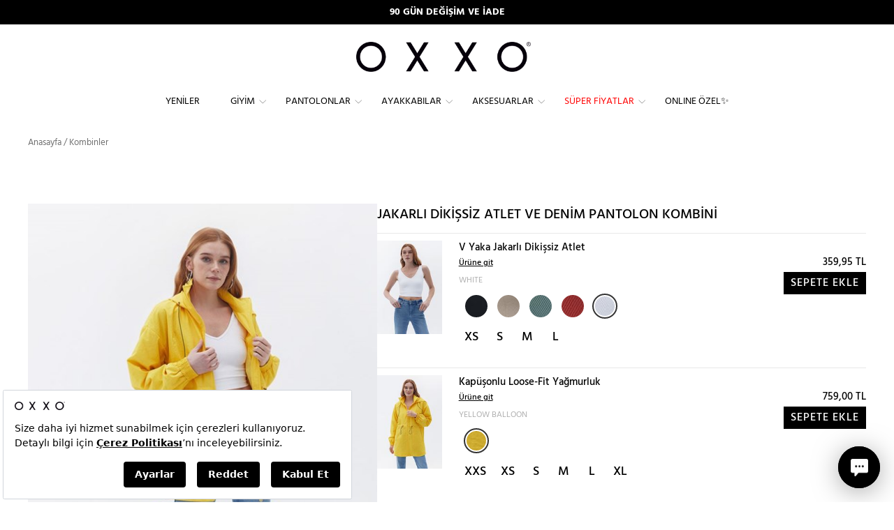

--- FILE ---
content_type: application/javascript
request_url: https://www.oxxo.com.tr/push_sw.js
body_size: -520
content:
'use strict';importScripts('https://app.personaclick.com/assets/webpush/sw.js');